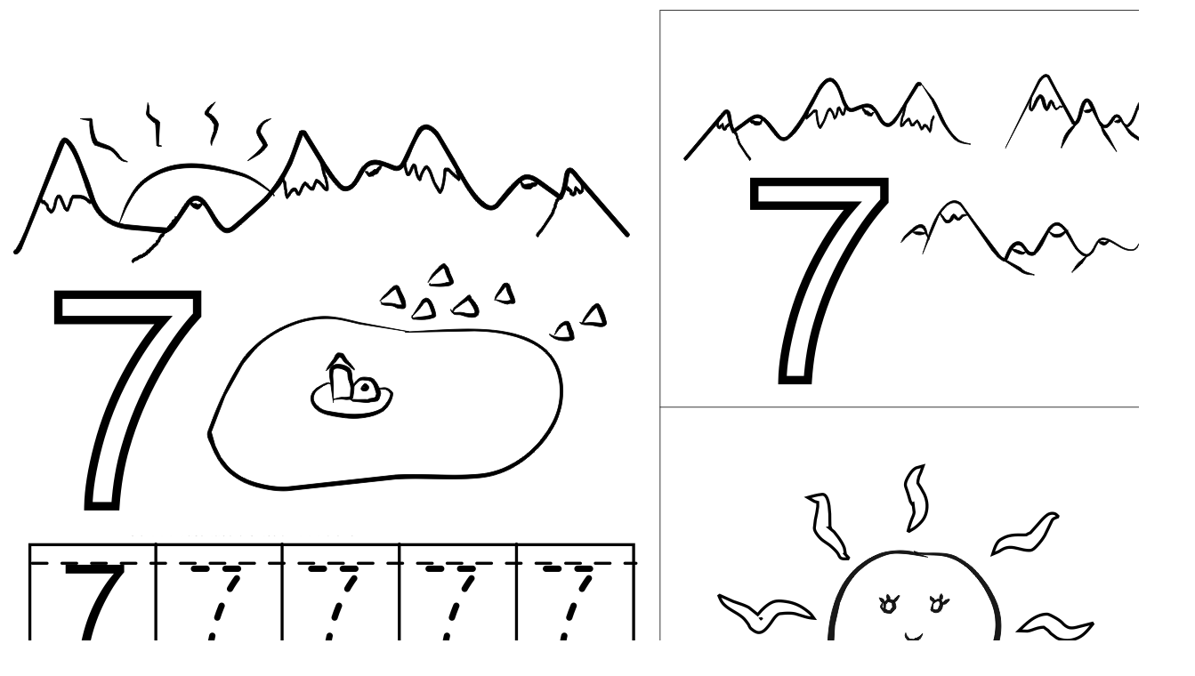

--- FILE ---
content_type: text/html; charset=UTF-8
request_url: https://www.pintarcolorear.org/imprimir-dibujo/?image=https://www.pintarcolorear.org/wp-content/uploads/2013/09/numero-7-para-colorir.gif
body_size: 269
content:

<body onload="window.print();">
    <table width="600" cellpadding="0" cellspacing="0" border="0" align="center">
        <tbody>
        <tr>
            <td align="center">
                                <img src="https://www.pintarcolorear.org/wp-content/uploads/2013/09/numero-7-para-colorir.gif">
                
            </td>
        </tr>
    </tbody></table>

<script defer src="https://static.cloudflareinsights.com/beacon.min.js/vcd15cbe7772f49c399c6a5babf22c1241717689176015" integrity="sha512-ZpsOmlRQV6y907TI0dKBHq9Md29nnaEIPlkf84rnaERnq6zvWvPUqr2ft8M1aS28oN72PdrCzSjY4U6VaAw1EQ==" data-cf-beacon='{"version":"2024.11.0","token":"36d0219528e2440982891c60a6636ed3","r":1,"server_timing":{"name":{"cfCacheStatus":true,"cfEdge":true,"cfExtPri":true,"cfL4":true,"cfOrigin":true,"cfSpeedBrain":true},"location_startswith":null}}' crossorigin="anonymous"></script>
</body>
